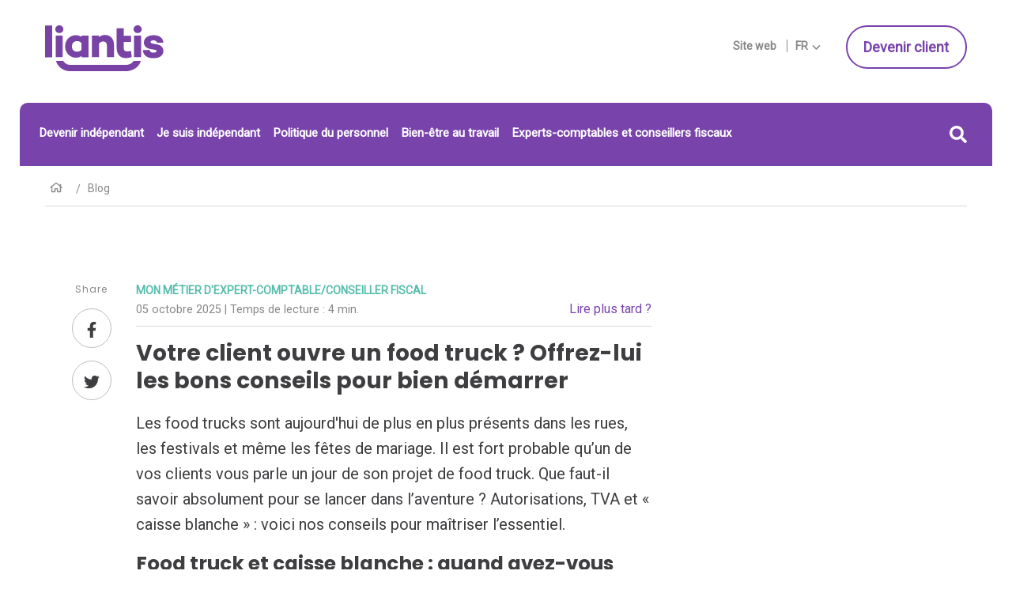

--- FILE ---
content_type: text/html; charset=UTF-8
request_url: https://blog.liantis.be/fr/comptable-et-expert-comptable/food-truck-tva-sce-autorisations
body_size: 13336
content:
<!doctype html><!--[if lt IE 7]> <html class="no-js lt-ie9 lt-ie8 lt-ie7" lang="fr-be" > <![endif]--><!--[if IE 7]>    <html class="no-js lt-ie9 lt-ie8" lang="fr-be" >        <![endif]--><!--[if IE 8]>    <html class="no-js lt-ie9" lang="fr-be" >               <![endif]--><!--[if gt IE 8]><!--><html class="no-js" lang="fr-be"><!--<![endif]--><head>
    <meta charset="utf-8">
    <meta http-equiv="X-UA-Compatible" content="IE=edge,chrome=1">
    <meta name="author" content="Najat Amri">
    <meta name="description" content="Quels conseils donner à un indépendant qui se lance dans l’aventure du food truck ? Quelques points d'attention : SCE, TVA et autorisations">
    <meta name="generator" content="HubSpot">
    <title>Votre client ouvre un food truck ? Offrez-lui les bons conseils pour bien démarrer</title>
    <link rel="shortcut icon" href="https://blog.liantis.be/hubfs/liantis/assets/favicon.ico">
    
<meta name="viewport" content="width=device-width, initial-scale=1">

    
    <meta property="og:description" content="Quels conseils donner à un indépendant qui se lance dans l’aventure du food truck ? Quelques points d'attention : SCE, TVA et autorisations">
    <meta property="og:title" content="Votre client ouvre un food truck ? Offrez-lui les bons conseils pour bien démarrer">
    <meta name="twitter:description" content="Quels conseils donner à un indépendant qui se lance dans l’aventure du food truck ? Quelques points d'attention : SCE, TVA et autorisations">
    <meta name="twitter:title" content="Votre client ouvre un food truck ? Offrez-lui les bons conseils pour bien démarrer">

    

    
    <style>
a.cta_button{-moz-box-sizing:content-box !important;-webkit-box-sizing:content-box !important;box-sizing:content-box !important;vertical-align:middle}.hs-breadcrumb-menu{list-style-type:none;margin:0px 0px 0px 0px;padding:0px 0px 0px 0px}.hs-breadcrumb-menu-item{float:left;padding:10px 0px 10px 10px}.hs-breadcrumb-menu-divider:before{content:'›';padding-left:10px}.hs-featured-image-link{border:0}.hs-featured-image{float:right;margin:0 0 20px 20px;max-width:50%}@media (max-width: 568px){.hs-featured-image{float:none;margin:0;width:100%;max-width:100%}}.hs-screen-reader-text{clip:rect(1px, 1px, 1px, 1px);height:1px;overflow:hidden;position:absolute !important;width:1px}
</style>

<link rel="stylesheet" href="https://blog.liantis.be/hubfs/hub_generated/module_assets/1/5958266227/1742426057081/module_LS_-_Multilingual_Logo.min.css">
<link rel="stylesheet" href="https://blog.liantis.be/hubfs/hub_generated/module_assets/1/6024393695/1742426063427/module_LS_-_multilingual_switcher.min.css">
<link rel="stylesheet" href="https://blog.liantis.be/hubfs/hub_generated/module_assets/1/6066531808/1742426065815/module_LS_-_Multilingual_Search.min.css">
<link rel="stylesheet" href="https://blog.liantis.be/hubfs/hub_generated/module_assets/1/6006401787/1742426062122/module_LS-_Custom_sharer.min.css">
<link rel="stylesheet" href="https://blog.liantis.be/hubfs/hub_generated/module_assets/1/6641575302/1742426084079/module_LS_-_Blog_CTA.min.css">
<link rel="stylesheet" href="https://blog.liantis.be/hubfs/hub_generated/module_assets/1/10766491728/1742426085957/module_CM_-_Multilingual_Form_Popup.min.css">
<link rel="stylesheet" href="https://blog.liantis.be/hubfs/hub_generated/module_assets/1/7526919754/1742426084786/module_CM_-_Blog_sidebar_-_cta.min.css">
<link rel="stylesheet" href="https://blog.liantis.be/hubfs/hub_generated/module_assets/1/5983088520/1742426058041/module_LS_-_Popular_Posts.min.css">
    

    


<meta name="google-site-verification" content="f5YbtXGqeq5E22587vuG73k_O3pXyHdFYPTszCfUo-Q">
<meta name="google-site-verification" content="YvhXen6Gs76fwhCUZm5j1jVQLS2_kuCmij1noXuYWig">
<meta name="google-site-verification" content="pSLKcgcLE8vue__rLP38o3uZgTp5SvBFrWC7cl4s4hY">
<meta name="google-site-verification" content="cXwHEjrQHFSR6WWaxkwbkZvZSCiDPvpm1M088OLie3Y">
<meta name="google-site-verification" content="NCVZ2BThPsQ8CZid7DA3wAywQSvMUauaub9TWUnlfUE">
<meta name="google-site-verification" content="rmemI-XYpkYaLp5cyRowAiP-tpFQGljy7UUOOIGJIR0">


<script>(function(w,d,s,l,i){w[l]=w[l]||[];w[l].push({'gtm.start':
new Date().getTime(),event:'gtm.js'});var f=d.getElementsByTagName(s)[0],
j=d.createElement(s),dl=l!='dataLayer'?'&l='+l:'';j.async=true;j.src=
'//www.googletagmanager.com/gtm.js?id='+i+dl;f.parentNode.insertBefore(j,f);
})(window,document,'script','dataLayer','GTM-T2WNTJR');
</script>


<script>
    (function(h,o,t,j,a,r){
        h.hj=h.hj||function(){(h.hj.q=h.hj.q||[]).push(arguments)};
        h._hjSettings={hjid:129324,hjsv:5};
        a=o.getElementsByTagName('head')[0];
        r=o.createElement('script');r.async=1;
        r.src=t+h._hjSettings.hjid+j+h._hjSettings.hjsv;
        a.appendChild(r);
    })(window,document,'//static.hotjar.com/c/hotjar-','.js?sv=');
</script>
<link rel="amphtml" href="https://blog.liantis.be/fr/comptable-et-expert-comptable/food-truck-tva-sce-autorisations?hs_amp=true">

<meta property="og:image" content="https://blog.liantis.be/hubfs/foodtruck-1.png">
<meta property="og:image:width" content="1430">
<meta property="og:image:height" content="734">
<meta property="og:image:alt" content="foodtruck-1">
<meta name="twitter:image" content="https://blog.liantis.be/hubfs/foodtruck-1.png">
<meta name="twitter:image:alt" content="foodtruck-1">

<meta property="og:url" content="https://blog.liantis.be/fr/comptable-et-expert-comptable/food-truck-tva-sce-autorisations">
<meta name="twitter:card" content="summary_large_image">

<link rel="canonical" href="https://blog.liantis.be/fr/comptable-et-expert-comptable/food-truck-tva-sce-autorisations">

<meta property="og:type" content="article">
<link rel="alternate" type="application/rss+xml" href="https://blog.liantis.be/fr/comptable-et-expert-comptable/rss.xml">
<meta name="twitter:domain" content="blog.liantis.be">
<script src="//platform.linkedin.com/in.js" type="text/javascript">
    lang: fr_FR
</script>

<meta http-equiv="content-language" content="fr-be">
<link rel="stylesheet" href="//7052064.fs1.hubspotusercontent-na1.net/hubfs/7052064/hub_generated/template_assets/DEFAULT_ASSET/1769718740250/template_layout.min.css">


<link rel="stylesheet" href="https://blog.liantis.be/hubfs/hub_generated/template_assets/1/5957944887/1742408158709/template_liantis.min.css">


    






    

<!-- dictionary: FR TESTING -->















    
    
    

    
        
          
        

    

    
     

    
                                                                                          
         
        
        
          
          
              
              
                
                
                    	
                    
                    
                       
                      

<link rel="alternate" hreflang="x-default" href="https://blog.liantis.be/nl/boekhouders-en-accountants/foodtruck-starten-btw-gks-vergunningen">

<link rel="alternate" hreflang="nl-be" href="https://blog.liantis.be/nl/boekhouders-en-accountants/foodtruck-starten-btw-gks-vergunningen">

                    
                    
                
                
               
              
            
            
        
        
                                                                                          
         
        
        
          
          
              
              
                
                
                    	
                    
                    
                       
                      

<link rel="alternate" hreflang="fr-be" href="https://blog.liantis.be/fr/comptable-et-expert-comptable/food-truck-tva-sce-autorisations">

                    
                    
                
                
               
              
            
            
        
        
    
    

 
    

</head>
<body class="   hs-content-id-9976507392 hs-blog-post hs-blog-id-5506570318" style="">
    <div class="header-container-wrapper">
    <div class="header-container container-fluid">

<div class="row-fluid-wrapper row-depth-1 row-number-1 ">
<div class="row-fluid ">
<div class="span12 widget-span widget-type-global_group " style="" data-widget-type="global_group" data-x="0" data-w="12">
<div class="" data-global-widget-path="generated_global_groups/23663304456.html"><div class="row-fluid-wrapper row-depth-1 row-number-1 ">
<div class="row-fluid ">
<div class="span12 widget-span widget-type-custom_widget " style="" data-widget-type="custom_widget" data-x="0" data-w="12">
<div id="hs_cos_wrapper_module_157675317936184" class="hs_cos_wrapper hs_cos_wrapper_widget hs_cos_wrapper_type_module" style="" data-hs-cos-general-type="widget" data-hs-cos-type="module"></div>

</div><!--end widget-span -->
</div><!--end row-->
</div><!--end row-wrapper -->
</div>
</div><!--end widget-span -->
</div><!--end row-->
</div><!--end row-wrapper -->

<div class="row-fluid-wrapper row-depth-1 row-number-2 ">
<div class="row-fluid ">
<div class="span12 widget-span widget-type-global_group " style="" data-widget-type="global_group" data-x="0" data-w="12">
<div class="" data-global-widget-path="generated_global_groups/5958630248.html"><div class="row-fluid-wrapper row-depth-1 row-number-1 ">
<div class="row-fluid ">
<div class="span12 widget-span widget-type-cell page-center hide-on-mobile desktop-header" style="" data-widget-type="cell" data-x="0" data-w="12">

<div class="row-fluid-wrapper row-depth-1 row-number-2 ">
<div class="row-fluid ">
<div class="span12 widget-span widget-type-cell header-top" style="" data-widget-type="cell" data-x="0" data-w="12">

<div class="row-fluid-wrapper row-depth-1 row-number-3 ">
<div class="row-fluid ">
<div class="span4 widget-span widget-type-custom_widget " style="" data-widget-type="custom_widget" data-x="0" data-w="4">
<div id="hs_cos_wrapper_module_153143979247045" class="hs_cos_wrapper hs_cos_wrapper_widget hs_cos_wrapper_type_module widget-type-logo" style="" data-hs-cos-general-type="widget" data-hs-cos-type="module"><div class="cm logo">







	
 
  



	
		
  
	
 	
  	 
  


  
    <div class="logo">
      
        <span id="hs_cos_wrapper_module_153143979247045_logo" class="hs_cos_wrapper hs_cos_wrapper_widget hs_cos_wrapper_type_logo" style="" data-hs-cos-general-type="widget" data-hs-cos-type="logo"><a href="https://liantis.be/fr" id="hs-link-module_153143979247045_logo" style="border-width:0px;border:0px;"><img src="https://blog.liantis.be/hubfs/liantis/assets/liantis-logo.svg" class="hs-image-widget " height="57" style="height: auto;width:150px;border-width:0px;border:0px;" width="150" alt="liantis-logo" title="liantis-logo"></a></span>
      
    </div>


		
	
 
  



</div></div>

</div><!--end widget-span -->
<div class="span4 widget-span widget-type-custom_widget text-right hide-on-landing" style="" data-widget-type="custom_widget" data-x="4" data-w="4">
<div id="hs_cos_wrapper_module_153303411909058" class="hs_cos_wrapper hs_cos_wrapper_widget hs_cos_wrapper_type_module" style="" data-hs-cos-general-type="widget" data-hs-cos-type="module"><div class="cm lang-switcher-wrapper hs-menu-wrapper">
  <div class="lang-side-text">
     
      
     
      
    	<span class="website-text">
        <a href="https://www.liantis.be/fr">Site web</a>
      </span>
      <span class="active-lang">
        <span class="lang">fr</span>
         <svg role="img"><use xlink:href="https://blog.liantis.be/hubfs/images/svg-symbol.svg#angledown"></use></svg> 
      </span>
      
    							
  </div>
  <nav class="lang-switcher">
    <ul>
      
      
      
      
      
      
      
      
      
      	
          
        
      
      
      
       
      
      
                                                                                            
      	 
      	
      	
          
          
              
              
                
                
                    	
                    
                    
                       
                      
      <li>
        <a data-language="NL - Nederlands" class="lang_switcher_link" href="https://blog.liantis.be/nl/boekhouders-en-accountants/foodtruck-starten-btw-gks-vergunningen">
          NL - Nederlands
          <svg role="img"><use xlink:href="https://blog.liantis.be/hubfs/images/svg-symbol.svg#angleright"></use></svg>
        </a>
      </li>
      
                    
                    
                    
                
                
      				
              
            
            
      		
      		
                                                                                             
      	 
      	
      	
          
          
              
              
                
                
                    	
                    
                    
                       
                      
      <li class="active">
        <a data-language="FR - Français" class="lang_switcher_link" href="https://blog.liantis.be/fr/comptable-et-expert-comptable/food-truck-tva-sce-autorisations">
          FR - Français
          <svg role="img"><use xlink:href="https://blog.liantis.be/hubfs/images/svg-symbol.svg#angleright"></use></svg>
        </a>
      </li>
      
                    
                    
                    
                
                
      				
              
            
            
      		
      		
       
       

    </ul>
  </nav>
</div></div>

</div><!--end widget-span -->
<div class="span4 widget-span widget-type-custom_widget text-right hide-on-landing" style="" data-widget-type="custom_widget" data-x="8" data-w="4">
<div id="hs_cos_wrapper_module_153303114640261" class="hs_cos_wrapper hs_cos_wrapper_widget hs_cos_wrapper_type_module" style="" data-hs-cos-general-type="widget" data-hs-cos-type="module">
  
	
	

  
		<span id="hs_cos_wrapper_module_153303114640261_" class="hs_cos_wrapper hs_cos_wrapper_widget hs_cos_wrapper_type_cta" style="" data-hs-cos-general-type="widget" data-hs-cos-type="cta"><!--HubSpot Call-to-Action Code --><span class="hs-cta-wrapper" id="hs-cta-wrapper-5ce94408-076b-4775-8fb6-4edc451817c3"><span class="hs-cta-node hs-cta-5ce94408-076b-4775-8fb6-4edc451817c3" id="hs-cta-5ce94408-076b-4775-8fb6-4edc451817c3"><!--[if lte IE 8]><div id="hs-cta-ie-element"></div><![endif]--><a href="https://cta-redirect.hubspot.com/cta/redirect/550275/5ce94408-076b-4775-8fb6-4edc451817c3"><img class="hs-cta-img" id="hs-cta-img-5ce94408-076b-4775-8fb6-4edc451817c3" style="border-width:0px;" src="https://no-cache.hubspot.com/cta/default/550275/5ce94408-076b-4775-8fb6-4edc451817c3.png" alt="Devenir client"></a></span><script charset="utf-8" src="/hs/cta/cta/current.js"></script><script type="text/javascript"> hbspt.cta._relativeUrls=true;hbspt.cta.load(550275, '5ce94408-076b-4775-8fb6-4edc451817c3', {"useNewLoader":"true","region":"na1"}); </script></span><!-- end HubSpot Call-to-Action Code --></span>
		
  
	
	
</div>

</div><!--end widget-span -->
</div><!--end row-->
</div><!--end row-wrapper -->

</div><!--end widget-span -->
</div><!--end row-->
</div><!--end row-wrapper -->

<div class="row-fluid-wrapper row-depth-1 row-number-4 ">
<div class="row-fluid ">
<div class="span12 widget-span widget-type-cell bg-primary round-corner-top hide-on-landing header-menu-search" style="" data-widget-type="cell" data-x="0" data-w="12">

<div class="row-fluid-wrapper row-depth-1 row-number-5 ">
<div class="row-fluid ">
<div class="span12 widget-span widget-type-custom_widget " style="" data-widget-type="custom_widget" data-x="0" data-w="12">
<div id="hs_cos_wrapper_module_1531471231707354" class="hs_cos_wrapper hs_cos_wrapper_widget hs_cos_wrapper_type_module widget-type-menu" style="" data-hs-cos-general-type="widget" data-hs-cos-type="module">
	
	
 
  

	
	
		<span id="hs_cos_wrapper_module_1531471231707354_" class="hs_cos_wrapper hs_cos_wrapper_widget hs_cos_wrapper_type_menu" style="" data-hs-cos-general-type="widget" data-hs-cos-type="menu"><div id="hs_menu_wrapper_module_1531471231707354_" class="hs-menu-wrapper active-branch flyouts hs-menu-flow-horizontal" role="navigation" data-sitemap-name="default" data-menu-id="6058584392" aria-label="Navigation Menu">
 <ul role="menu" class="active-branch">
  <li class="hs-menu-item hs-menu-depth-1" role="none"><a href="https://blog.liantis.be/fr/devenir-independant" role="menuitem">Devenir indépendant</a></li>
  <li class="hs-menu-item hs-menu-depth-1" role="none"><a href="https://blog.liantis.be/fr/je-suis-independant" role="menuitem">Je suis indépendant</a></li>
  <li class="hs-menu-item hs-menu-depth-1" role="none"><a href="https://blog.liantis.be/fr/politique-du-personnel" role="menuitem">Politique du personnel</a></li>
  <li class="hs-menu-item hs-menu-depth-1" role="none"><a href="https://blog.liantis.be/fr/bien-etre-au-travail" role="menuitem">Bien-être au travail</a></li>
  <li class="hs-menu-item hs-menu-depth-1 active active-branch" role="none"><a href="https://blog.liantis.be/fr/comptable-et-expert-comptable" role="menuitem">Experts-comptables et conseillers fiscaux</a></li>
 </ul>
</div></span>
		
	
 
  


<!--[if IE]>
<style>


</style>
<![endif]--></div>

</div><!--end widget-span -->
</div><!--end row-->
</div><!--end row-wrapper -->

<div class="row-fluid-wrapper row-depth-1 row-number-6 ">
<div class="row-fluid ">
<div class="span12 widget-span widget-type-custom_widget " style="" data-widget-type="custom_widget" data-x="0" data-w="12">
<div id="hs_cos_wrapper_module_153449531597957" class="hs_cos_wrapper hs_cos_wrapper_widget hs_cos_wrapper_type_module" style="" data-hs-cos-general-type="widget" data-hs-cos-type="module">
<div class="hs-search-field-container">
    

    
  
    
      
<div class="hs-search-button">
  <span class="close"></span><svg role="img"><use xlink:href="https://blog.liantis.be/hubfs/images/svg-symbol.svg#search"></use></svg>
</div>
<div class="hs-search-field__bar">
    <form class="searchform" role="search" method="get" action="https://blog.liantis.be/fr/resultats-de-recherche">
      <div class="searchformControl">
       <input type="text" class="hs-search-field__input" name="term" autocomplete="off" placeholder="Que cherchez-vous ?">
       <input type="hidden" name="pathPrefix" value="fr">
        <input type="hidden" name="type" value="BLOG_POST">
        <input type="hidden" name="type" value="SITE_PAGE">
      	<button type="submit"><svg role="img"><use xlink:href="https://blog.liantis.be/hubfs/images/svg-symbol.svg#search"></use></svg> </button>
      </div>
  </form>
  <ul class="hs-search-field__suggestions" data-text="Résultat"></ul>
</div>

      
    

    
  
</div></div>

</div><!--end widget-span -->
</div><!--end row-->
</div><!--end row-wrapper -->

</div><!--end widget-span -->
</div><!--end row-->
</div><!--end row-wrapper -->

</div><!--end widget-span -->
</div><!--end row-->
</div><!--end row-wrapper -->

<div class="row-fluid-wrapper row-depth-1 row-number-7 ">
<div class="row-fluid ">
<div class="span12 widget-span widget-type-cell page-center hide-on-desktop mobile-header header-menu-search" style="" data-widget-type="cell" data-x="0" data-w="12">

<div class="row-fluid-wrapper row-depth-1 row-number-8 ">
<div class="row-fluid ">
<div class="hide-on-landing mobile-menu-container">
  <div class="hamburger hamburger--slider js-hamburger">
    <div class="hamburger-box">
      <div class="hamburger-inner"></div>
    </div>
  </div>
  <div class="mobile-menu">
    <div class="mobile-menu-header">
      <span class="mobile-menu-back" data-attribute="hs-menu-depth-1"></span>
      <div class="current-item-header"></div>
      <div class="mobile-logo"></div>
    </div>
    
<div class="span2 widget-span widget-type-custom_widget hide-on-landing" style="" data-widget-type="custom_widget" data-x="0" data-w="2">
<div id="hs_cos_wrapper_module_1534150813483128" class="hs_cos_wrapper hs_cos_wrapper_widget hs_cos_wrapper_type_module widget-type-menu" style="" data-hs-cos-general-type="widget" data-hs-cos-type="module">
	
	
 
  

	
	
 
  

	
	
		<span id="hs_cos_wrapper_module_1534150813483128_" class="hs_cos_wrapper hs_cos_wrapper_widget hs_cos_wrapper_type_menu" style="" data-hs-cos-general-type="widget" data-hs-cos-type="menu"><div id="hs_menu_wrapper_module_1534150813483128_" class="hs-menu-wrapper active-branch flyouts hs-menu-flow-horizontal" role="navigation" data-sitemap-name="default" data-menu-id="6058584392" aria-label="Navigation Menu">
 <ul role="menu" class="active-branch">
  <li class="hs-menu-item hs-menu-depth-1" role="none"><a href="https://blog.liantis.be/fr/devenir-independant" role="menuitem">Devenir indépendant</a></li>
  <li class="hs-menu-item hs-menu-depth-1" role="none"><a href="https://blog.liantis.be/fr/je-suis-independant" role="menuitem">Je suis indépendant</a></li>
  <li class="hs-menu-item hs-menu-depth-1" role="none"><a href="https://blog.liantis.be/fr/politique-du-personnel" role="menuitem">Politique du personnel</a></li>
  <li class="hs-menu-item hs-menu-depth-1" role="none"><a href="https://blog.liantis.be/fr/bien-etre-au-travail" role="menuitem">Bien-être au travail</a></li>
  <li class="hs-menu-item hs-menu-depth-1 active active-branch" role="none"><a href="https://blog.liantis.be/fr/comptable-et-expert-comptable" role="menuitem">Experts-comptables et conseillers fiscaux</a></li>
 </ul>
</div></span>
		
	
 
  


<!--[if IE]>
<style>


</style>
<![endif]--></div>

</div><!--end widget-span -->

  </div>
</div>
<div class="span9 widget-span widget-type-custom_widget " style="" data-widget-type="custom_widget" data-x="2" data-w="9">
<div id="hs_cos_wrapper_module_153356179563337" class="hs_cos_wrapper hs_cos_wrapper_widget hs_cos_wrapper_type_module widget-type-logo" style="" data-hs-cos-general-type="widget" data-hs-cos-type="module"><div class="cm logo">







	
 
  



	
		
  
	
 	
  	 
  


  
    <div class="logo">
      
        <span id="hs_cos_wrapper_module_153356179563337_logo" class="hs_cos_wrapper hs_cos_wrapper_widget hs_cos_wrapper_type_logo" style="" data-hs-cos-general-type="widget" data-hs-cos-type="logo"><a href="https://liantis.be/fr" id="hs-link-module_153356179563337_logo" style="border-width:0px;border:0px;"><img src="https://blog.liantis.be/hubfs/liantis/assets/liantis-logo.svg" class="hs-image-widget " height="35" style="height: auto;width:91px;border-width:0px;border:0px;" width="91" alt="liantis-logo" title="liantis-logo"></a></span>
      
    </div>


		
	
 
  



</div></div>

</div><!--end widget-span -->
<div class="span1 widget-span widget-type-custom_widget hide-on-landing" style="" data-widget-type="custom_widget" data-x="11" data-w="1">
<div id="hs_cos_wrapper_module_15353761802321362" class="hs_cos_wrapper hs_cos_wrapper_widget hs_cos_wrapper_type_module" style="" data-hs-cos-general-type="widget" data-hs-cos-type="module">
<div class="hs-search-field-container">
    

    
  
    
      
<div class="hs-search-button">
  <span class="close"></span><svg role="img"><use xlink:href="https://blog.liantis.be/hubfs/images/svg-symbol.svg#search"></use></svg>
</div>
<div class="hs-search-field__bar">
    <form class="searchform" role="search" method="get" action="https://blog.liantis.be/fr/resultats-de-recherche">
      <div class="searchformControl">
       <input type="text" class="hs-search-field__input" name="term" autocomplete="off" placeholder="Que cherchez-vous ?">
       <input type="hidden" name="pathPrefix" value="fr">
        <input type="hidden" name="type" value="BLOG_POST">
        <input type="hidden" name="type" value="SITE_PAGE">
      	<button type="submit"><svg role="img"><use xlink:href="https://blog.liantis.be/hubfs/images/svg-symbol.svg#search"></use></svg> </button>
      </div>
  </form>
  <ul class="hs-search-field__suggestions" data-text="Résultat"></ul>
</div>

      
    

    
  
</div></div>

</div><!--end widget-span -->
</div><!--end row-->
</div><!--end row-wrapper -->

<div class="row-fluid-wrapper row-depth-1 row-number-9 ">
<div class="row-fluid ">
<div class="span12 widget-span widget-type-custom_widget text-right" style="" data-widget-type="custom_widget" data-x="0" data-w="12">
<div id="hs_cos_wrapper_module_153430981417719" class="hs_cos_wrapper hs_cos_wrapper_widget hs_cos_wrapper_type_module" style="" data-hs-cos-general-type="widget" data-hs-cos-type="module"><div class="cm lang-switcher-wrapper hs-menu-wrapper">
  <div class="lang-side-text">
     
      
     
      
    	<span class="website-text">
        <a href="https://www.liantis.be/fr">Site web</a>
      </span>
      <span class="active-lang">
        <span class="lang">fr</span>
         <svg role="img"><use xlink:href="https://blog.liantis.be/hubfs/images/svg-symbol.svg#angledown"></use></svg> 
      </span>
      
    							
  </div>
  <nav class="lang-switcher">
    <ul>
      
      
      
      
      
      
      
      
      
      	
          
        
      
      
      
       
      
      
                                                                                            
      	 
      	
      	
          
          
              
              
                
                
                    	
                    
                    
                       
                      
      <li>
        <a data-language="NL - Nederlands" class="lang_switcher_link" href="https://blog.liantis.be/nl/boekhouders-en-accountants/foodtruck-starten-btw-gks-vergunningen">
          NL - Nederlands
          <svg role="img"><use xlink:href="https://blog.liantis.be/hubfs/images/svg-symbol.svg#angleright"></use></svg>
        </a>
      </li>
      
                    
                    
                    
                
                
      				
              
            
            
      		
      		
                                                                                             
      	 
      	
      	
          
          
              
              
                
                
                    	
                    
                    
                       
                      
      <li class="active">
        <a data-language="FR - Français" class="lang_switcher_link" href="https://blog.liantis.be/fr/comptable-et-expert-comptable/food-truck-tva-sce-autorisations">
          FR - Français
          <svg role="img"><use xlink:href="https://blog.liantis.be/hubfs/images/svg-symbol.svg#angleright"></use></svg>
        </a>
      </li>
      
                    
                    
                    
                
                
      				
              
            
            
      		
      		
       
       

    </ul>
  </nav>
</div></div>

</div><!--end widget-span -->
</div><!--end row-->
</div><!--end row-wrapper -->

</div><!--end widget-span -->
</div><!--end row-->
</div><!--end row-wrapper -->
</div>
</div><!--end widget-span -->
</div><!--end row-->
</div><!--end row-wrapper -->

    </div><!--end header -->
</div><!--end header wrapper -->

<div class="body-container-wrapper">
    <div class="body-container container-fluid">

<div class="row-fluid-wrapper row-depth-1 row-number-1 ">
<div class="row-fluid ">
<div class="span12 widget-span widget-type-cell page-center" style="" data-widget-type="cell" data-x="0" data-w="12">

<div class="row-fluid-wrapper row-depth-1 row-number-2 ">
<div class="row-fluid ">

</div><!--end row-->
</div><!--end row-wrapper -->

<div class="row-fluid-wrapper row-depth-1 row-number-3 ">
<div class="row-fluid ">
<div class="span12 widget-span widget-type-custom_widget breadcrumb hide-on-mobile" style="" data-widget-type="custom_widget" data-x="0" data-w="12">
<div id="hs_cos_wrapper_module_1534839467732181" class="hs_cos_wrapper hs_cos_wrapper_widget hs_cos_wrapper_type_module widget-type-menu" style="" data-hs-cos-general-type="widget" data-hs-cos-type="module">
  
  	<span id="hs_cos_wrapper_module_1534839467732181_" class="hs_cos_wrapper hs_cos_wrapper_widget hs_cos_wrapper_type_menu" style="" data-hs-cos-general-type="widget" data-hs-cos-type="menu"><div class="hs-breadcrumb-menu-wrapper" id="hs_menu_wrapper_module_1534839467732181_" role="navigation" data-sitemap-name="default" data-menu-id="6031066084">
 <ul class="hs-breadcrumb-menu">
  <li class="hs-breadcrumb-menu-item first-crumb"><a href="https://liantis.be/fr" class="hs-breadcrumb-label"> 
    <svg role="img">
     <use xlink:href="https://blog.liantis.be/hubfs/images/svg-symbol.svg#home"></use>
    </svg> </a><span class="hs-breadcrumb-menu-divider"></span></li>
  <li class="hs-breadcrumb-menu-item"><a href="https://blog.liantis.be/fr?hsLang=fr-be" class="hs-breadcrumb-label">Blog</a><span class="hs-breadcrumb-menu-divider"></span></li>
  <li class="hs-breadcrumb-menu-item last-crumb"><span class="hs-breadcrumb-label">Comptable et expert-comptable</span></li>
 </ul>
</div></span>
		
		<div class="breadcrumb-share">
      <span class="share-title">Partager </span>
      <div class="breadcrumb-social-share"></div>
    </div>
  

  
	




<!--[if IE]>
<style>


</style>
<![endif]--></div>

</div><!--end widget-span -->
</div><!--end row-->
</div><!--end row-wrapper -->

<div class="row-fluid-wrapper row-depth-1 row-number-4 ">
<div class="row-fluid ">
<div class="span8 widget-span widget-type-cell main-content" style="" data-widget-type="cell" data-x="0" data-w="8">

<div class="row-fluid-wrapper row-depth-1 row-number-5 ">
<div class="row-fluid ">

   
<div class="span12 widget-span widget-type-custom_widget " style="" data-widget-type="custom_widget" data-x="0" data-w="12">
<div id="hs_cos_wrapper_module_15348470414812204" class="hs_cos_wrapper hs_cos_wrapper_widget hs_cos_wrapper_type_module" style="" data-hs-cos-general-type="widget" data-hs-cos-type="module"></div>

</div><!--end widget-span -->
    

</div><!--end row-->
</div><!--end row-wrapper -->

<div class="row-fluid-wrapper row-depth-1 row-number-6 ">
<div class="row-fluid ">

<div class="span12 widget-span widget-type-custom_widget " style="" data-widget-type="custom_widget" data-x="0" data-w="12">
<div id="hs_cos_wrapper_module_1532682648871124" class="hs_cos_wrapper hs_cos_wrapper_widget hs_cos_wrapper_type_module" style="" data-hs-cos-general-type="widget" data-hs-cos-type="module">
    


<div class="cm custom-sharer-wrapper">
  <div class="custom-sharer">
  	<span class="sharer-title">Share</span>
    
      	<a href="https://www.facebook.com/sharer/sharer.php?u=https%3A%2F%2Fblog.liantis.be%2Ffr%2Fcomptable-et-expert-comptable%2Ffood-truck-tva-sce-autorisations"><svg role="img"><use xlink:href="https://blog.liantis.be/hubfs/images/svg-symbol.svg#facebook"></use></svg></a>
    
  
  	
      	<a href="https://twitter.com/home?status=https%3A%2F%2Fblog.liantis.be%2Ffr%2Fcomptable-et-expert-comptable%2Ffood-truck-tva-sce-autorisations"><svg role="img"><use xlink:href="https://blog.liantis.be/hubfs/images/svg-symbol.svg#twitter"></use></svg></a>
    
  
    
  	
  </div>
</div></div>

</div><!--end widget-span -->
     
</div><!--end row-->
</div><!--end row-wrapper -->

<div class="row-fluid-wrapper row-depth-1 row-number-7 ">
<div class="row-fluid ">
<div class="span12 widget-span widget-type-custom_widget " style="" data-widget-type="custom_widget" data-x="0" data-w="12">
<div id="hs_cos_wrapper_module_151456960811572" class="hs_cos_wrapper hs_cos_wrapper_widget hs_cos_wrapper_type_module widget-type-blog_content" style="" data-hs-cos-general-type="widget" data-hs-cos-type="module">
    <div class="blog-section">
<div class="blog-post-wrapper cell-wrapper">
<div class="blog-section">
<div class="blog-post-wrapper cell-wrapper">
<div class="section post-header">
<div class="blog-post-topic-date"><span id="hubspot-topic_data"> 
<a class="topic-link" href="https://blog.liantis.be/fr/comptable-et-expert-comptable/tag/mon-métier-dexpert-comptable-conseiller-fiscal">Mon métier d'expert-comptable/conseiller fiscal</a>
</span><p class="date-read-later">
<span class="post-date">05 octobre 2025
<span class="read-time-wrap"> | Temps de lecture :  
<span class="readtime">
4 min.
</span>
</span>
</span> 
<a class="popup-button" href="#form-popup" data-remodal-target="form-popup">Lire plus tard ?</a></p>
</div>
<h1>Votre client ouvre un food truck ? Offrez-lui les bons conseils pour bien démarrer</h1>
</div>
<div class="section post-body"><!-- lancer son food truck-->
<span id="hs_cos_wrapper_post_body" class="hs_cos_wrapper hs_cos_wrapper_meta_field hs_cos_wrapper_type_rich_text" style="" data-hs-cos-general-type="meta_field" data-hs-cos-type="rich_text"><p>Les food trucks sont aujourd'hui de plus en plus présents dans les rues, les festivals et même les fêtes de mariage. Il est fort probable qu’un de vos clients vous parle un jour de son projet de food truck. Que faut-il savoir absolument pour se lancer dans l’aventure ? Autorisations, TVA et « caisse blanche » : voici nos conseils pour maîtriser l’essentiel.&nbsp;</p>
<h2><img data-src="https://blog.liantis.be/hs-fs/hubfs/foodtruck-1.png?width=750&amp;name=foodtruck-1.png" alt="lancer son food truck" class="hs-featured-image lazyload"></h2>
<h2>Food truck et caisse blanche : quand avez-vous besoin d’un SCE ?</h2>
<p>Un <a href="https://www.systemedecaisseenregistreuse.be/fr" rel="noopener" target="_blank">système de caisse enregistreuse</a> est obligatoire dans certains cas. Ce système sera imposé à vos clients dont <strong>le chiffre d’affaires annuel pour la livraison de repas dans le cadre de <span style="text-decoration: underline;">prestations de restaurant</span> dépasse 25 000 euros. </strong></p>
<p>On distingue, en matière de TVA, la prestation de restaurant et la livraison de repas, en-cas ou boissons. Le taux de TVA diffère selon le service. Le chiffre d’affaires que réalise votre client pour les seules livraisons n’entre pas en ligne de compte dans ces 25 000 euros annuels.</p>
<p>Si votre client utilise un SCE, il est tenu de remettre un ticket de caisse TVA à ses clients. S’il ne dispose pas de ce système, il lui suffit de délivrer une souche TVA ou un ticket de caisse, sauf s’il bénéficie du<a href="/fr/devenir-independant/ind%C3%A9pendants_assujettis_tva" rel="noopener" target="_blank"> régime d’exonération pour petite entreprise.</a> Dans ce cas, votre client ne doit pas facturer de TVA.</p>
<h2><br>Quel est le taux de TVA applicable ?</h2>
<p>C’est le service fourni (prestation de restaurant ou simple livraison) qui détermine le taux de TVA applicable.</p>
<h3><br>Simple livraison ou prestation de restaurant ?</h3>
<p>Si les clients du food truck se contentent d’emporter leur en-cas ou leur repas, sans les consommer sur place, on parle de <strong>livraison d’un bien</strong>. Un <strong>taux de TVA de 6 %</strong> s’applique dans ce cas. Les emballages à usage unique et les couverts en plastique sont typiques de ce type de service.</p>
<p>Si votre client prévoit, à (proximité de) son camion, une infrastructure qu’il met à la disposition de ses clients pour leur permettre de consommer sur place (et si ces clients utilisent effectivement l’infrastructure), on parle alors de <strong>prestation de restaurant</strong>. Celle-ci est soumise à un <strong>taux de TVA de 12 %</strong>. La même règle s'applique si votre client installe son food truck au domicile d’un particulier ou sur le terrain d’une entreprise.</p>
<p>S’il installe son food truck <strong>en plein air</strong>,<strong> il suffit d’une infrastructure minimale pour qu’il relève de la catégorie prestation de restaurant (TVA 12 %)</strong> : une terrasse, un chauffage, un parasol ou encore une musique d’ambiance par exemple. Quelques tables hautes (mange-debout) sont toutefois autorisées si votre client souhaite rester dans les limites d’une simple livraison (6 %).</p>
<p>La TVA (6 ou 12 %) ne s'applique qu'aux repas. Les <strong>boissons</strong> sont en effet soumises à une TVA de <strong>21 %</strong>, sauf s’il s’agit de boissons à emporter (take-away). Dans ce dernier cas, le taux est également de 6 %.</p>
<p>Les règles sont un peu plus souples pour <strong>les festivals et les événements</strong> en plein air. On ne parle de prestation de restaurant que si les clients du food truck utilisent une installation de consommation prévue « à l’intérieur ». Si seule une installation de consommation extérieure est mise à disposition, il s’agira alors d’une livraison de biens soumise à une TVA de 6 %.</p>
<h2><br>Faut-il justifier de connaissances de base en gestion et d’une compétence professionnelle ?</h2>
<p>Pour les entreprises ayant leur siège ou leur domicile en Flandre, le problème ne se pose plus. Votre client ne devra pas justifier de connaissances de base en gestion ni d’une compétence professionnelle.</p>
<p>Même les entreprises qui ont leur siège social en Région wallonne ou dans la Région de Bruxelles-Capitale ne doivent pas prouver qu’elles ont des compétences en gestion d’entreprise.&nbsp;<strong>Si le food truck ne délivre que des plats à emporter, votre client ne devra pas justifier d’une <a href="http://werk-economie-emploi.brussels/fr/restaurateur-traiteur" rel="noopener" target="_blank">compétence professionnelle</a>. </strong></p>
<p>Pour la Région de Bruxelles-Capitale et la Région wallonne, ce qui suit s’ajoute.&nbsp;Les choses se compliquent s’il est possible de consommer de la nourriture sur place. Il existe une <a href="https://www.systemedecaisseenregistreuse.be/fr/entrepreneur/pour-qui/directives" rel="noopener" target="_blank"><strong>exemption pour les vendeurs de repas légers et les exploitants de friteries.</strong></a> L’offre d’un food truck entre toutefois rarement dans ce cadre. Votre client devra donc justifier d’une compétence professionnelle en cuisine. Si votre client ne propose que des pizzas dans son food truck (exception repas légers), il ne devra pas justifier d’une compétence professionnelle. Si votre client étend son offre à d’autres repas - des spécialités thaïes par exemple -, il devra alors prouver une connaissance du métier.</p>
<p><strong>Conseil !</strong> <a href="/fr/devenir-independant/la-flandre-supprime-les-competences-professionnelles-dans-le-secteur-de-la-construction-quelles-sont-les-consequences-pour-vous?hsLang=fr-be" rel="noopener" target="_blank">Tout savoir sur les règles en matière de compétences professionnelles à justifier dans les trois régions. </a><br><br></p>
<h2>Autorisations : AFSCA et autorisation de commerce ambulant</h2>
<p>Votre client cuisinera dans son food truck. Il devra de ce fait demander une autorisation à l’<strong>AFSCA (Agence fédérale pour la sécurité de la chaîne alimentaire)</strong>, l’afficher dans son camion et respecter <a href="http://www.afsca.be/professionnels/denreesalimentaires/commerceambulant/" rel="noopener" target="_blank">les règles en matière d’hygiène</a>.</p>
<p>Il est fort probable que votre client soit amené à circuler sur le domaine public (marchés, évènements, ...). Pour cela, votre client n’a plus besoin d’une <span style="font-weight: bold;">autorisation de commerce ambulant</span>.&nbsp;</p>
<p>Pour les événements locaux (par exemple, une braderie), votre client peut avoir besoin d’<span style="font-weight: bold;">une autorisation spéciale</span> de la <span style="font-weight: bold;">commune</span>.&nbsp;Il en est de même s’il compte stationner son food truck sur la voie publique. <strong><a href="https://www.liantis.be/fr/guichet-dentreprises-en-ligne" rel="noopener" target="_blank">Votre client peut demander ces autorisations via le guichet d’entreprises. </a></strong></p>
<p><strong>Votre client doit être enregistré avec les bons codes NACE et avoir les bonnes assurances. &nbsp;</strong></p></span>
</div>
</div>
</div>
</div>
</div>
</div>

</div><!--end widget-span -->
</div><!--end row-->
</div><!--end row-wrapper -->

<div class="row-fluid-wrapper row-depth-1 row-number-8 ">
<div class="row-fluid ">
<div class="span12 widget-span widget-type-custom_widget " style="" data-widget-type="custom_widget" data-x="0" data-w="12">
<div id="hs_cos_wrapper_module_1546595967378500" class="hs_cos_wrapper hs_cos_wrapper_widget hs_cos_wrapper_type_module" style="" data-hs-cos-general-type="widget" data-hs-cos-type="module">




<div class="blog-section">
  <div class="blog-post-wrapper cell-wrapper">
    <div class="blog-section">
      <div class="blog-post-wrapper cell-wrapper">

        <div class="span12 cm-one-column-bigHeader text-center cm-margin">
          <div class="page-center cm-border-bg " data-svg_use="3">
            
              <div class="cm-header-bg ">
                <svg preserveaspectratio="xMidYMid meet" xmlns="http://www.w3.org/2000/svg" xml:space="preserve" width="12in" height="9.33333in" version="1.1" style="shape-rendering:geometricPrecision; text-rendering:geometricPrecision; image-rendering:optimizeQuality; fill-rule:evenodd; clip-rule:evenodd" viewbox="0 0 9847 10347" xmlns:xlink="http://www.w3.org/1999/xlink">
                  <g id="svg_bg">
                    <path fill="#FFFEA9" fill-rule="nonzero" d="M1419 10124c697,41 1414,-161 2091,-351 969,-272 1849,-136 2793,231 944,367 2082,584 2863,-121 455,-411 677,-1066 689,-1734l0 -116c-5,-271 -44,-542 -116,-798 -259,-921 -1105,-3313 -2606,-4814 -580,-580 -1478,-1322 -2205,-1708 -904,-480 -1376,-589 -2322,-703 -105,-13 -212,-19 -319,-19l-16 0c-671,3 -1351,260 -1703,896 -387,700 -295,1605 -124,2409 171,804 149,1471 11,2283 -132,777 -337,1603 -439,2386 -130,996 517,2106 1402,2158z" />
                  </g>
              </svg>
            </div>
            
            <div class="cm-header-content">
              <div class="cm-content">
                <h2>Aidez votre client à lancer son food truck </h2>
                <span id="hs_cos_wrapper_module_1546595967378500_" class="hs_cos_wrapper hs_cos_wrapper_widget hs_cos_wrapper_type_cta" style="" data-hs-cos-general-type="widget" data-hs-cos-type="cta"><!--HubSpot Call-to-Action Code --><span class="hs-cta-wrapper" id="hs-cta-wrapper-1a4af200-1a3c-4c30-93ba-af78ed925a2f"><span class="hs-cta-node hs-cta-1a4af200-1a3c-4c30-93ba-af78ed925a2f" id="hs-cta-1a4af200-1a3c-4c30-93ba-af78ed925a2f"><!--[if lte IE 8]><div id="hs-cta-ie-element"></div><![endif]--><a href="https://cta-redirect.hubspot.com/cta/redirect/550275/1a4af200-1a3c-4c30-93ba-af78ed925a2f" target="_blank" rel="noopener"><img class="hs-cta-img" id="hs-cta-img-1a4af200-1a3c-4c30-93ba-af78ed925a2f" style="border-width:0px;" src="https://no-cache.hubspot.com/cta/default/550275/1a4af200-1a3c-4c30-93ba-af78ed925a2f.png" alt="Demandez une autorisation pour votre client&nbsp;&nbsp;"></a></span><script charset="utf-8" src="/hs/cta/cta/current.js"></script><script type="text/javascript"> hbspt.cta._relativeUrls=true;hbspt.cta.load(550275, '1a4af200-1a3c-4c30-93ba-af78ed925a2f', {"useNewLoader":"true","region":"na1"}); </script></span><!-- end HubSpot Call-to-Action Code --></span>
              </div>
            </div>
          </div>
        </div>
      </div>
    </div>
  </div>
</div>

</div>

</div><!--end widget-span -->
</div><!--end row-->
</div><!--end row-wrapper -->

<div class="row-fluid-wrapper row-depth-1 row-number-9 ">
<div class="row-fluid ">
<div class="span12 widget-span widget-type-custom_widget " style="" data-widget-type="custom_widget" data-x="0" data-w="12">
<div id="hs_cos_wrapper_module_1543362327646283" class="hs_cos_wrapper hs_cos_wrapper_widget hs_cos_wrapper_type_module" style="" data-hs-cos-general-type="widget" data-hs-cos-type="module">
<div class="blog-section">
  <div class="blog-post-wrapper cell-wrapper">
    <div class="blog-section">
      <div class="blog-post-wrapper cell-wrapper">
        <div id="hubspot-author_data" class="hs-author-profile hubspot-editable hubspot-author" data-hubspot-form-id="author_data" data-hubspot-name="Blog Author">
          
             
              <div class="hs-author-avatar" style="background-image: url('https://blog.liantis.be/hubfs/Najat.jpg'); background-repeat: no-repeat;">
                <img src="https://blog.liantis.be/hubfs/Najat.jpg" alt="Najat Amri">
              </div>
            
            <div class="hs-author-name-date">
              Par&nbsp;<a>Najat Amri</a><br>
              <span>05 octobre 2025</span>
            </div>
          
        </div>
      </div>
    </div>
  </div>
</div>
</div>

</div><!--end widget-span -->
</div><!--end row-->
</div><!--end row-wrapper -->

<div class="row-fluid-wrapper row-depth-1 row-number-10 ">
<div class="row-fluid ">

   
<div class="span12 widget-span widget-type-custom_widget " style="" data-widget-type="custom_widget" data-x="0" data-w="12">
<div id="hs_cos_wrapper_module_156153913465859" class="hs_cos_wrapper hs_cos_wrapper_widget hs_cos_wrapper_type_module" style="" data-hs-cos-general-type="widget" data-hs-cos-type="module">
  
	
	

  
      <div class="form-popup-module">
  <div class="remodal-bg">
    <div id="form-popup" class="form-popup-container remodal rounded" data-remodal-id="form-popup" data-remodal-options="hashTracking: false, closeOnOutsideClick: true">
      <button data-remodal-action="close" class="remodal-close"></button>
      <h2><span>Lire plus tard ?</span></h2>
<p><span>Cet article vous intéresse, mais vous n’avez pas le temps de le lire maintenant ?</span><br><span>Saisissez votre adresse e-mail ci-dessous, et nous vous enverrons un lien pratique qui vous permettra de le retrouver rapidement.</span><br><span>Nous vous envoyons uniquement le lien, pas de spam.</span></p>
      <span id="hs_cos_wrapper_module_156153913465859_" class="hs_cos_wrapper hs_cos_wrapper_widget hs_cos_wrapper_type_form" style="" data-hs-cos-general-type="widget" data-hs-cos-type="form"><h3 id="hs_cos_wrapper_form_681536232_title" class="hs_cos_wrapper form-title" data-hs-cos-general-type="widget_field" data-hs-cos-type="text"></h3>

<div id="hs_form_target_form_681536232"></div>









</span>
    </div>

  </div>
</div>
		
  
	
	
</div>

</div><!--end widget-span -->
    

</div><!--end row-->
</div><!--end row-wrapper -->

<div class="row-fluid-wrapper row-depth-1 row-number-11 ">
<div class="row-fluid ">

<div class="single-blog-subscribe-post">
    
<div class="span12 widget-span widget-type-custom_widget " style="" data-widget-type="custom_widget" data-x="0" data-w="12">
<div id="hs_cos_wrapper_module_1534926856939305" class="hs_cos_wrapper hs_cos_wrapper_widget hs_cos_wrapper_type_module widget-type-menu" style="" data-hs-cos-general-type="widget" data-hs-cos-type="module"><div class="email-subscribe bg-primary">
  
    
      <h3 class="form-title">Inscrivez-vous à notre newsletter</h3>
      <span id="hs_cos_wrapper_module_1534926856939305_" class="hs_cos_wrapper hs_cos_wrapper_widget hs_cos_wrapper_type_form" style="" data-hs-cos-general-type="widget" data-hs-cos-type="form"><h3 id="hs_cos_wrapper_form_885784874_title" class="hs_cos_wrapper form-title" data-hs-cos-general-type="widget_field" data-hs-cos-type="text"></h3>

<div id="hs_form_target_form_885784874"></div>









</span>
      
    

    
  
    

    
  
</div></div>

</div><!--end widget-span -->

</div>

</div><!--end row-->
</div><!--end row-wrapper -->

<div class="row-fluid-wrapper row-depth-1 row-number-12 ">
<div class="row-fluid ">
<div class="span12 widget-span widget-type-custom_widget " style="" data-widget-type="custom_widget" data-x="0" data-w="12">
<div id="hs_cos_wrapper_module_153319540844268" class="hs_cos_wrapper hs_cos_wrapper_widget hs_cos_wrapper_type_module" style="" data-hs-cos-general-type="widget" data-hs-cos-type="module">




  <script type="application/ld+json">
  {
    "@context": "http://schema.org",
    "@type": "Blog",
    "mainEntityOfPage": {
      "@type": "blog",
      "@id": "https://blog.liantis.be/fr/comptable-et-expert-comptable/food-truck-tva-sce-autorisations"
    },
    "headline": "Votre client ouvre un food truck ? Offrez-lui les bons conseils pour bien d&eacute;marrer",
    "image": {
      "@type": "ImageObject",
      "url": "https://blog.liantis.be/hubfs/foodtruck-1.png" 
    },
    "datePublished": "2025-10-05T06:30:00+0000",
    "dateModified": "2026-01-26T15:40:45+0000",
    "author": {
      "@type": "Person",
      "name": "Najat Amri"
    },
    
       "publisher": {
        "@type": "Organization",
        "name": "Liantis",
        "logo": {
          "@type": "ImageObject",
          "url": "https://cdn2.hubspot.net/hubfs/550275/ZN_logo%20Liantis.png",
          "width": 200,
          "height": 133
      }
    
    },
    "description": "Les food trucks sont aujourd'hui de plus en plus présents dans les rues, les festivals et même les fêtes de mariage. Il est fort probable qu’un de vos clients vous parle un jour de son projet de food truck. Que faut-il savoir absolument pour se lancer dans l’aventure ? Autorisations, TVA et « caisse blanche » : voici nos conseils pour maîtriser l’essentiel."
  }
  </script>
</div>

</div><!--end widget-span -->
</div><!--end row-->
</div><!--end row-wrapper -->

</div><!--end widget-span -->
<div class="span4 widget-span widget-type-cell sidebar" style="" data-widget-type="cell" data-x="8" data-w="4">

<div class="row-fluid-wrapper row-depth-1 row-number-13 ">
<div class="row-fluid ">

</div><!--end row-->
</div><!--end row-wrapper -->

<div class="row-fluid-wrapper row-depth-1 row-number-14 ">
<div class="row-fluid ">

</div><!--end row-->
</div><!--end row-wrapper -->

<div class="row-fluid-wrapper row-depth-1 row-number-15 ">
<div class="row-fluid ">

</div><!--end row-->
</div><!--end row-wrapper -->

<div class="row-fluid-wrapper row-depth-1 row-number-16 ">
<div class="row-fluid ">

<div class="span12 widget-span widget-type-custom_widget " style="" data-widget-type="custom_widget" data-x="0" data-w="12">
<div id="hs_cos_wrapper_module_1549906617083340" class="hs_cos_wrapper hs_cos_wrapper_widget hs_cos_wrapper_type_module" style="" data-hs-cos-general-type="widget" data-hs-cos-type="module">

    </div>

</div><!--end widget-span -->
     
</div><!--end row-->
</div><!--end row-wrapper -->

</div><!--end widget-span -->
</div><!--end row-->
</div><!--end row-wrapper -->

</div><!--end widget-span -->
</div><!--end row-->
</div><!--end row-wrapper -->

<div class="row-fluid-wrapper row-depth-1 row-number-17 ">
<div class="row-fluid ">

		<div class="single-blog-pop-post">
       
<div class="span12 widget-span widget-type-cell page-center" style="" data-widget-type="cell" data-x="0" data-w="12">

<div class="row-fluid-wrapper row-depth-1 row-number-18 ">
<div class="row-fluid ">
<div class="span12 widget-span widget-type-custom_widget " style="" data-widget-type="custom_widget" data-x="0" data-w="12">
<div id="hs_cos_wrapper_module_153225991722459" class="hs_cos_wrapper hs_cos_wrapper_widget hs_cos_wrapper_type_module" style="" data-hs-cos-general-type="widget" data-hs-cos-type="module">

<div class="cm-popular-posts">
  <h2>Les plus consultés</h2>
  <div class="popular-posts-list">
   
    	
    	
    	 

    <div class="pop-post">
      <div class="pop-post-date-topic"><span class="hubspot-topic_data"> 
          
          <a class="topic-link" href="https://blog.liantis.be/fr/comptable-et-expert-comptable/tag/actualité">Actualité</a>
          
        </span></div>
      <h3 class="h4 post-title"><a href="https://blog.liantis.be/fr/comptable-et-expert-comptable/aidez-votre-client-a-remplir-sa-declaration-dimpots?hsLang=fr-be">Aidez votre client à remplir sa déclaration d’impôts</a></h3>
      <span class="pop-post-date post-date">06 juillet 2018</span>
    </div>

    <div class="pop-post">
      <div class="pop-post-date-topic"><span class="hubspot-topic_data"> 
          
          <a class="topic-link" href="https://blog.liantis.be/fr/comptable-et-expert-comptable/tag/expert-comptable">Expert-comptable</a>
          
        </span></div>
      <h3 class="h4 post-title"><a href="https://blog.liantis.be/fr/comptable-et-expert-comptable/nouvelle-formalit%C3%A9-en-cas-de-d%C3%A9p%C3%B4t-d%C3%A9claration-dabsence-dinterdiction-de-g%C3%A9rer?hsLang=fr-be">Nouvelle formalité en cas de dépôt : déclaration d’absence d’interdiction de gérer</a></h3>
      <span class="pop-post-date post-date">26 octobre 2023</span>
    </div>

    <div class="pop-post">
      <div class="pop-post-date-topic"><span class="hubspot-topic_data"> 
          
          <a class="topic-link" href="https://blog.liantis.be/fr/comptable-et-expert-comptable/tag/mon-métier-dexpert-comptable-conseiller-fiscal">Mon métier d'expert-comptable/conseiller fiscal</a>
          
        </span></div>
      <h3 class="h4 post-title"><a href="https://blog.liantis.be/fr/comptable-et-expert-comptable/societe-de-transport-licence-de-transport?hsLang=fr-be">Votre client démarre une société de transport ? Dans ce cas, n’oubliez pas la licence de transport</a></h3>
      <span class="pop-post-date post-date">28 avril 2022</span>
    </div>

    <div class="pop-post">
      <div class="pop-post-date-topic"><span class="hubspot-topic_data"> 
          
          <a class="topic-link" href="https://blog.liantis.be/fr/comptable-et-expert-comptable/tag/fiscalité-automobile">Fiscalité automobile</a>
          
        </span></div>
      <h3 class="h4 post-title"><a href="https://blog.liantis.be/fr/comptable-et-expert-comptable/d%C3%A9duction-de-la-tva-pour-les-voitures-pas-de-cents-mais-des-pour-cent?hsLang=fr-be">Déduction de la TVA pour les voitures : pas de cents, mais des pour cent</a></h3>
      <span class="pop-post-date post-date">26 mai 2023</span>
    </div>


   
   </div>
</div>
</div>

</div><!--end widget-span -->
</div><!--end row-->
</div><!--end row-wrapper -->

</div><!--end widget-span -->

		</div>

</div><!--end row-->
</div><!--end row-wrapper -->

    </div><!--end body -->
</div><!--end body wrapper -->

<div class="footer-container-wrapper">
    <div class="footer-container container-fluid">

<div class="row-fluid-wrapper row-depth-1 row-number-1 ">
<div class="row-fluid ">
<div class="span12 widget-span widget-type-global_group " style="" data-widget-type="global_group" data-x="0" data-w="12">
<div class="" data-global-widget-path="generated_global_groups/5962955540.html"><div class="row-fluid-wrapper row-depth-1 row-number-1 ">
<div class="row-fluid ">
<div class="span12 widget-span widget-type-cell footer1-container hide-on-landing footer-bg" style="" data-widget-type="cell" data-x="0" data-w="12">

<div class="row-fluid-wrapper row-depth-1 row-number-2 ">
<div class="row-fluid ">
<div class="span12 widget-span widget-type-cell page-center" style="" data-widget-type="cell" data-x="0" data-w="12">

<div class="row-fluid-wrapper row-depth-1 row-number-3 ">
<div class="row-fluid ">
<div class="span12 widget-span widget-type-cell bg-tertiary footer1" style="" data-widget-type="cell" data-x="0" data-w="12">

<div class="row-fluid-wrapper row-depth-1 row-number-4 ">
<div class="row-fluid ">
<div class="span4 widget-span widget-type-cell " style="" data-widget-type="cell" data-x="0" data-w="4">

<div class="row-fluid-wrapper row-depth-2 row-number-1 ">
<div class="row-fluid ">
<div class="span12 widget-span widget-type-custom_widget footer-col-title" style="" data-widget-type="custom_widget" data-x="0" data-w="12">
<div id="hs_cos_wrapper_module_15323422657805336" class="hs_cos_wrapper hs_cos_wrapper_widget hs_cos_wrapper_type_module" style="" data-hs-cos-general-type="widget" data-hs-cos-type="module"> 
  
	
	
 
  
		À propos de Liantis
		
  
	
	
</div>

</div><!--end widget-span -->
</div><!--end row-->
</div><!--end row-wrapper -->

<div class="row-fluid-wrapper row-depth-2 row-number-2 ">
<div class="row-fluid ">
<div class="span12 widget-span widget-type-custom_widget " style="" data-widget-type="custom_widget" data-x="0" data-w="12">
<div id="hs_cos_wrapper_module_15323421873275294" class="hs_cos_wrapper hs_cos_wrapper_widget hs_cos_wrapper_type_module widget-type-menu" style="" data-hs-cos-general-type="widget" data-hs-cos-type="module">
	
	
 
  

	
	
		<span id="hs_cos_wrapper_module_15323421873275294_" class="hs_cos_wrapper hs_cos_wrapper_widget hs_cos_wrapper_type_menu" style="" data-hs-cos-general-type="widget" data-hs-cos-type="menu"><div id="hs_menu_wrapper_module_15323421873275294_" class="hs-menu-wrapper active-branch no-flyouts hs-menu-flow-vertical" role="navigation" data-sitemap-name="default" data-menu-id="6059767602" aria-label="Navigation Menu">
 <ul role="menu">
  <li class="hs-menu-item hs-menu-depth-1" role="none"><a href="https://liantis.be/fr/a-propos-de-liantis" role="menuitem">Qui sommes-nous ?</a></li>
  <li class="hs-menu-item hs-menu-depth-1" role="none"><a href="https://liantis.be/fr/contact" role="menuitem">Contact</a></li>
  <li class="hs-menu-item hs-menu-depth-1" role="none"><a href="https://www.liantis.be/fr/offres-demploi" role="menuitem">Emplois</a></li>
  <li class="hs-menu-item hs-menu-depth-1" role="none"><a href="https://blog.liantis.be/fr" role="menuitem">Blog</a></li>
 </ul>
</div></span>
		
	
 
  


<!--[if IE]>
<style>


</style>
<![endif]--></div>

</div><!--end widget-span -->
</div><!--end row-->
</div><!--end row-wrapper -->

</div><!--end widget-span -->
<div class="span4 widget-span widget-type-cell " style="" data-widget-type="cell" data-x="4" data-w="4">

<div class="row-fluid-wrapper row-depth-2 row-number-3 ">
<div class="row-fluid ">
<div class="span12 widget-span widget-type-custom_widget footer-col-title" style="" data-widget-type="custom_widget" data-x="0" data-w="12">
<div id="hs_cos_wrapper_module_15323429859505431" class="hs_cos_wrapper hs_cos_wrapper_widget hs_cos_wrapper_type_module" style="" data-hs-cos-general-type="widget" data-hs-cos-type="module"> 
  
	
	
 
  
		Suivez-nous
		
  
	
	
</div>

</div><!--end widget-span -->
</div><!--end row-->
</div><!--end row-wrapper -->

<div class="row-fluid-wrapper row-depth-2 row-number-4 ">
<div class="row-fluid ">
<div class="span12 widget-span widget-type-custom_widget " style="" data-widget-type="custom_widget" data-x="0" data-w="12">
<div id="hs_cos_wrapper_module_15348482477462418" class="hs_cos_wrapper hs_cos_wrapper_widget hs_cos_wrapper_type_module widget-type-menu" style="" data-hs-cos-general-type="widget" data-hs-cos-type="module">
	
	
		<span id="hs_cos_wrapper_module_15348482477462418_" class="hs_cos_wrapper hs_cos_wrapper_widget hs_cos_wrapper_type_menu" style="" data-hs-cos-general-type="widget" data-hs-cos-type="menu"><div id="hs_menu_wrapper_module_15348482477462418_" class="hs-menu-wrapper active-branch no-flyouts hs-menu-flow-vertical" role="navigation" data-sitemap-name="default" data-menu-id="6088960254" aria-label="Navigation Menu">
 <ul role="menu">
  <li class="hs-menu-item hs-menu-depth-1" role="none"><a href="https://www.facebook.com/LiantisBelgium" role="menuitem"> 
    <svg role="img">
     <use xlink:href="https://blog.liantis.be/hubfs/images/svg-symbol.svg#facebook2"></use>
    </svg> Facebook</a></li>
  <li class="hs-menu-item hs-menu-depth-1" role="none"><a href="https://www.linkedin.com/company/liantis/" role="menuitem"> 
    <svg role="img">
     <use xlink:href="https://blog.liantis.be/hubfs/images/svg-symbol.svg#linkedin"></use>
    </svg> Linkedin</a></li>
 </ul>
</div></span>
		
	
 
  

	
	
 
  


<!--[if IE]>
<style>


</style>
<![endif]--></div>

</div><!--end widget-span -->
</div><!--end row-->
</div><!--end row-wrapper -->

</div><!--end widget-span -->
<div class="span4 widget-span widget-type-cell " style="" data-widget-type="cell" data-x="8" data-w="4">

<div class="row-fluid-wrapper row-depth-2 row-number-5 ">
<div class="row-fluid ">
<div class="span12 widget-span widget-type-custom_widget footer-col-title" style="" data-widget-type="custom_widget" data-x="0" data-w="12">
<div id="hs_cos_wrapper_module_15323422425715328" class="hs_cos_wrapper hs_cos_wrapper_widget hs_cos_wrapper_type_module" style="" data-hs-cos-general-type="widget" data-hs-cos-type="module"> 
  
	
	
 
  
		Travailler chez Liantis
		
  
	
	
</div>

</div><!--end widget-span -->
</div><!--end row-->
</div><!--end row-wrapper -->

<div class="row-fluid-wrapper row-depth-2 row-number-6 ">
<div class="row-fluid ">
<div class="span12 widget-span widget-type-custom_widget " style="" data-widget-type="custom_widget" data-x="0" data-w="12">
<div id="hs_cos_wrapper_module_15323429143605410" class="hs_cos_wrapper hs_cos_wrapper_widget hs_cos_wrapper_type_module" style="" data-hs-cos-general-type="widget" data-hs-cos-type="module"> 
  
	
	
 
  
		<p>Liantis vous offre un emploi stimulant dans un environnement de travail professionnel ainsi que des opportunités de développement personnel.</p>
<p><a class="cta_button secondary" href="https://www.liantis.jobs/fr" rel="noopener" target="_blank">Consultez nos offres d’emploi</a></p>
		
  
	
	
</div>

</div><!--end widget-span -->
</div><!--end row-->
</div><!--end row-wrapper -->

</div><!--end widget-span -->
</div><!--end row-->
</div><!--end row-wrapper -->

</div><!--end widget-span -->
</div><!--end row-->
</div><!--end row-wrapper -->

</div><!--end widget-span -->
</div><!--end row-->
</div><!--end row-wrapper -->

</div><!--end widget-span -->
</div><!--end row-->
</div><!--end row-wrapper -->

<div class="row-fluid-wrapper row-depth-1 row-number-1 ">
<div class="row-fluid ">
<div class="span12 widget-span widget-type-cell page-center" style="" data-widget-type="cell" data-x="0" data-w="12">

<div class="row-fluid-wrapper row-depth-1 row-number-2 ">
<div class="row-fluid ">
<div class="span12 widget-span widget-type-cell footer2" style="" data-widget-type="cell" data-x="0" data-w="12">

<div class="row-fluid-wrapper row-depth-1 row-number-3 ">
<div class="row-fluid ">
<div class="span7 widget-span widget-type-cell dflex" style="" data-widget-type="cell" data-x="0" data-w="7">

<div class="row-fluid-wrapper row-depth-1 row-number-4 ">
<div class="row-fluid ">
<div class="span12 widget-span widget-type-custom_widget " style="" data-widget-type="custom_widget" data-x="0" data-w="12">
<div id="hs_cos_wrapper_module_153166464271955" class="hs_cos_wrapper hs_cos_wrapper_widget hs_cos_wrapper_type_module widget-type-logo" style="" data-hs-cos-general-type="widget" data-hs-cos-type="module"><div class="cm logo">







	
 
  



	
		
  
	
 	
  	 
  


  
    <div class="logo">
      
        <span id="hs_cos_wrapper_module_153166464271955_logo" class="hs_cos_wrapper hs_cos_wrapper_widget hs_cos_wrapper_type_logo" style="" data-hs-cos-general-type="widget" data-hs-cos-type="logo"><a href="https://liantis.be/fr" id="hs-link-module_153166464271955_logo" style="border-width:0px;border:0px;"><img src="https://blog.liantis.be/hubfs/liantis/assets/liantis-logo.svg" class="hs-image-widget " height="35" style="height: auto;width:91px;border-width:0px;border:0px;" width="91" alt="liantis-logo" title="liantis-logo"></a></span>
      
    </div>


		
	
 
  



</div></div>

</div><!--end widget-span -->
</div><!--end row-->
</div><!--end row-wrapper -->

<div class="row-fluid-wrapper row-depth-1 row-number-5 ">
<div class="row-fluid ">
<div class="span12 widget-span widget-type-cell " style="" data-widget-type="cell" data-x="0" data-w="12">

<div class="row-fluid-wrapper row-depth-2 row-number-1 ">
<div class="row-fluid ">
<div class="span12 widget-span widget-type-custom_widget " style="" data-widget-type="custom_widget" data-x="0" data-w="12">
<div id="hs_cos_wrapper_module_153204249607651" class="hs_cos_wrapper hs_cos_wrapper_widget hs_cos_wrapper_type_module widget-type-text" style="" data-hs-cos-general-type="widget" data-hs-cos-type="module"><span id="hs_cos_wrapper_module_153204249607651_" class="hs_cos_wrapper hs_cos_wrapper_widget hs_cos_wrapper_type_text" style="" data-hs-cos-general-type="widget" data-hs-cos-type="text">© 2026 Liantis</span></div>

</div><!--end widget-span -->
</div><!--end row-->
</div><!--end row-wrapper -->

<div class="row-fluid-wrapper row-depth-2 row-number-2 ">
<div class="row-fluid ">
<div class="span12 widget-span widget-type-custom_widget hide-on-landing" style="" data-widget-type="custom_widget" data-x="0" data-w="12">
<div id="hs_cos_wrapper_module_153204233696941" class="hs_cos_wrapper hs_cos_wrapper_widget hs_cos_wrapper_type_module widget-type-menu" style="" data-hs-cos-general-type="widget" data-hs-cos-type="module">
	
	
 
  

	
	
		<span id="hs_cos_wrapper_module_153204233696941_" class="hs_cos_wrapper hs_cos_wrapper_widget hs_cos_wrapper_type_menu" style="" data-hs-cos-general-type="widget" data-hs-cos-type="menu"><div id="hs_menu_wrapper_module_153204233696941_" class="hs-menu-wrapper active-branch no-flyouts hs-menu-flow-horizontal" role="navigation" data-sitemap-name="default" data-menu-id="6059628021" aria-label="Navigation Menu">
 <ul role="menu">
  <li class="hs-menu-item hs-menu-depth-1" role="none"><a href="https://www.liantis.be/fr/disclaimer" role="menuitem"> Termes et conditions</a></li>
  <li class="hs-menu-item hs-menu-depth-1" role="none"><a href="https://liantis.be/fr/privacy" role="menuitem">Déclaration de confidentialité</a></li>
  <li class="hs-menu-item hs-menu-depth-1" role="none"><a href="https://liantis.be/fr/privacy" role="menuitem">Politique de cookies</a></li>
 </ul>
</div></span>
		
	
 
  


<!--[if IE]>
<style>


</style>
<![endif]--></div>

</div><!--end widget-span -->
</div><!--end row-->
</div><!--end row-wrapper -->

</div><!--end widget-span -->
</div><!--end row-->
</div><!--end row-wrapper -->

</div><!--end widget-span -->
<div class="span5 widget-span widget-type-cell text-right hide-on-landing" style="" data-widget-type="cell" data-x="7" data-w="5">

<div class="row-fluid-wrapper row-depth-1 row-number-1 ">
<div class="row-fluid ">
<div class="span10 widget-span widget-type-cell " style="" data-widget-type="cell" data-x="0" data-w="10">

<div class="row-fluid-wrapper row-depth-2 row-number-1 ">
<div class="row-fluid ">
<div class="span12 widget-span widget-type-custom_widget " style="" data-widget-type="custom_widget" data-x="0" data-w="12">
<div id="hs_cos_wrapper_module_1542979147722282" class="hs_cos_wrapper hs_cos_wrapper_widget hs_cos_wrapper_type_module widget-type-space" style="" data-hs-cos-general-type="widget" data-hs-cos-type="module"><span class="hs-horizontal-spacer"></span></div>

</div><!--end widget-span -->
</div><!--end row-->
</div><!--end row-wrapper -->

</div><!--end widget-span -->
<div class="span2 widget-span widget-type-custom_widget " style="" data-widget-type="custom_widget" data-x="10" data-w="2">
<div id="hs_cos_wrapper_module_155895705577254" class="hs_cos_wrapper hs_cos_wrapper_widget hs_cos_wrapper_type_module widget-type-linked_image" style="" data-hs-cos-general-type="widget" data-hs-cos-type="module">
    






  



<span id="hs_cos_wrapper_module_155895705577254_" class="hs_cos_wrapper hs_cos_wrapper_widget hs_cos_wrapper_type_linked_image" style="" data-hs-cos-general-type="widget" data-hs-cos-type="linked_image"><img src="https://blog.liantis.be/hs-fs/hubfs/UNIZO%20logo.jpeg?width=875&amp;name=UNIZO%20logo.jpeg" class="hs-image-widget " style="width:875px;border-width:0px;border:0px;" width="875" alt="UNIZO logo" title="UNIZO logo" srcset="https://blog.liantis.be/hs-fs/hubfs/UNIZO%20logo.jpeg?width=438&amp;name=UNIZO%20logo.jpeg 438w, https://blog.liantis.be/hs-fs/hubfs/UNIZO%20logo.jpeg?width=875&amp;name=UNIZO%20logo.jpeg 875w, https://blog.liantis.be/hs-fs/hubfs/UNIZO%20logo.jpeg?width=1313&amp;name=UNIZO%20logo.jpeg 1313w, https://blog.liantis.be/hs-fs/hubfs/UNIZO%20logo.jpeg?width=1750&amp;name=UNIZO%20logo.jpeg 1750w, https://blog.liantis.be/hs-fs/hubfs/UNIZO%20logo.jpeg?width=2188&amp;name=UNIZO%20logo.jpeg 2188w, https://blog.liantis.be/hs-fs/hubfs/UNIZO%20logo.jpeg?width=2625&amp;name=UNIZO%20logo.jpeg 2625w" sizes="(max-width: 875px) 100vw, 875px"></span></div>

</div><!--end widget-span -->
</div><!--end row-->
</div><!--end row-wrapper -->

</div><!--end widget-span -->
</div><!--end row-->
</div><!--end row-wrapper -->

</div><!--end widget-span -->
</div><!--end row-->
</div><!--end row-wrapper -->

</div><!--end widget-span -->
</div><!--end row-->
</div><!--end row-wrapper -->
</div>
</div><!--end widget-span -->
</div><!--end row-->
</div><!--end row-wrapper -->

    </div><!--end footer -->
</div><!--end footer wrapper -->

    <script src="/hs/hsstatic/jquery-libs/static-1.4/jquery/jquery-1.11.2.js"></script>
<script>hsjQuery = window['jQuery'];</script>
<!-- HubSpot performance collection script -->
<script defer src="/hs/hsstatic/content-cwv-embed/static-1.1293/embed.js"></script>
<script src="https://blog.liantis.be/hubfs/hub_generated/template_assets/1/5962955725/1742408159815/template_liantis.js"></script>
<script src="https://blog.liantis.be/hubfs/hub_generated/template_assets/1/9535035310/1742408162795/template_lazysizes.js"></script>
<script>
var hsVars = hsVars || {}; hsVars['language'] = 'fr-be';
</script>

<script src="/hs/hsstatic/cos-i18n/static-1.53/bundles/project.js"></script>
<script src="https://blog.liantis.be/hubfs/hub_generated/module_assets/1/6024393695/1742426063427/module_LS_-_multilingual_switcher.min.js"></script>
<script src="/hs/hsstatic/keyboard-accessible-menu-flyouts/static-1.17/bundles/project.js"></script>
<script src="https://blog.liantis.be/hubfs/hub_generated/module_assets/1/6066531808/1742426065815/module_LS_-_Multilingual_Search.min.js"></script>
<script src="https://blog.liantis.be/hubfs/hub_generated/template_assets/1/6006452447/1742408160700/template_sticky.js"></script>
<script src="https://blog.liantis.be/hubfs/hub_generated/module_assets/1/6006401787/1742426062122/module_LS-_Custom_sharer.min.js"></script>
<script src="https://blog.liantis.be/hubfs/hub_generated/module_assets/1/10766491728/1742426085957/module_CM_-_Multilingual_Form_Popup.min.js"></script>

    <!--[if lte IE 8]>
    <script charset="utf-8" src="https://js.hsforms.net/forms/v2-legacy.js"></script>
    <![endif]-->

<script data-hs-allowed="true" src="/_hcms/forms/v2.js"></script>

    <script data-hs-allowed="true">
        var options = {
            portalId: '550275',
            formId: '4a196060-2f1c-4c5c-bc3a-89ea36079f64',
            formInstanceId: '2847',
            
            pageId: '9976507392',
            
            region: 'na1',
            
            
            
            
            pageName: "Votre client ouvre un food truck ? Offrez-lui les bons conseils pour bien d\u00E9marrer",
            
            
            
            inlineMessage: "<span>Merci. Vous allez bient\u00F4t recevoir un e-mail contenant le lien.<\/span>",
            
            
            rawInlineMessage: "<span>Merci. Vous allez bient\u00F4t recevoir un e-mail contenant le lien.<\/span>",
            
            
            hsFormKey: "5d90ac1e95fdadecb70ed29b1bf17fe7",
            
            
            css: '',
            target: '#hs_form_target_form_681536232',
            
            
            
            
            
            
            
            contentType: "blog-post",
            
            
            
            formsBaseUrl: '/_hcms/forms/',
            
            
            
            formData: {
                cssClass: 'hs-form stacked hs-custom-form'
            }
        };

        options.getExtraMetaDataBeforeSubmit = function() {
            var metadata = {};
            

            if (hbspt.targetedContentMetadata) {
                var count = hbspt.targetedContentMetadata.length;
                var targetedContentData = [];
                for (var i = 0; i < count; i++) {
                    var tc = hbspt.targetedContentMetadata[i];
                     if ( tc.length !== 3) {
                        continue;
                     }
                     targetedContentData.push({
                        definitionId: tc[0],
                        criterionId: tc[1],
                        smartTypeId: tc[2]
                     });
                }
                metadata["targetedContentMetadata"] = JSON.stringify(targetedContentData);
            }

            return metadata;
        };

        hbspt.forms.create(options);
    </script>


    <script data-hs-allowed="true">
        var options = {
            portalId: '550275',
            formId: '280b561f-3284-44f7-be63-56acbe2004d5',
            formInstanceId: '210',
            
            pageId: '9976507392',
            
            region: 'na1',
            
            
            
            
            pageName: "Votre client ouvre un food truck ? Offrez-lui les bons conseils pour bien d\u00E9marrer",
            
            
            
            inlineMessage: "Nous vous remercions de votre inscription.",
            
            
            rawInlineMessage: "{{ dictionary.blog.sidebar_newsletter_response }}",
            
            
            hsFormKey: "8ef57d2c39b373d7131b60df0d5e0ce3",
            
            
            css: '',
            target: '#hs_form_target_form_885784874',
            
            
            
            
            
            
            
            contentType: "blog-post",
            
            
            
            formsBaseUrl: '/_hcms/forms/',
            
            
            
            formData: {
                cssClass: 'hs-form stacked hs-custom-form'
            }
        };

        options.getExtraMetaDataBeforeSubmit = function() {
            var metadata = {};
            

            if (hbspt.targetedContentMetadata) {
                var count = hbspt.targetedContentMetadata.length;
                var targetedContentData = [];
                for (var i = 0; i < count; i++) {
                    var tc = hbspt.targetedContentMetadata[i];
                     if ( tc.length !== 3) {
                        continue;
                     }
                     targetedContentData.push({
                        definitionId: tc[0],
                        criterionId: tc[1],
                        smartTypeId: tc[2]
                     });
                }
                metadata["targetedContentMetadata"] = JSON.stringify(targetedContentData);
            }

            return metadata;
        };

        hbspt.forms.create(options);
    </script>

<script src="https://blog.liantis.be/hubfs/hub_generated/module_assets/1/7526919754/1742426084786/module_CM_-_Blog_sidebar_-_cta.min.js"></script>

<!-- Start of HubSpot Analytics Code -->
<script type="text/javascript">
var _hsq = _hsq || [];
_hsq.push(["setContentType", "blog-post"]);
_hsq.push(["setCanonicalUrl", "https:\/\/blog.liantis.be\/fr\/comptable-et-expert-comptable\/food-truck-tva-sce-autorisations"]);
_hsq.push(["setPageId", "9976507392"]);
_hsq.push(["setContentMetadata", {
    "contentPageId": 9976507392,
    "legacyPageId": "9976507392",
    "contentFolderId": null,
    "contentGroupId": 5506570318,
    "abTestId": null,
    "languageVariantId": 9976507392,
    "languageCode": "fr-be",
    
    
}]);
</script>

<script type="text/javascript" id="hs-script-loader" async defer src="/hs/scriptloader/550275.js"></script>
<!-- End of HubSpot Analytics Code -->


<script type="text/javascript">
var hsVars = {
    render_id: "d00eb1a4-d89e-4a2d-af06-bf40f817bba6",
    ticks: 1769765561142,
    page_id: 9976507392,
    
    content_group_id: 5506570318,
    portal_id: 550275,
    app_hs_base_url: "https://app.hubspot.com",
    cp_hs_base_url: "https://cp.hubspot.com",
    language: "fr-be",
    analytics_page_type: "blog-post",
    scp_content_type: "",
    
    analytics_page_id: "9976507392",
    category_id: 3,
    folder_id: 0,
    is_hubspot_user: false
}
</script>


<script defer src="/hs/hsstatic/HubspotToolsMenu/static-1.432/js/index.js"></script>

<!-- Google Tag Manager NoScript -->
<noscript><iframe src="//www.googletagmanager.com/ns.html?id=GTM-T2WNTJR" height="0" width="0" style="display:none;visibility:hidden"></iframe></noscript>

<div id="fb-root"></div>
  <script>(function(d, s, id) {
  var js, fjs = d.getElementsByTagName(s)[0];
  if (d.getElementById(id)) return;
  js = d.createElement(s); js.id = id;
  js.src = "//connect.facebook.net/fr_CA/sdk.js#xfbml=1&version=v3.0";
  fjs.parentNode.insertBefore(js, fjs);
 }(document, 'script', 'facebook-jssdk'));</script> <script>!function(d,s,id){var js,fjs=d.getElementsByTagName(s)[0];if(!d.getElementById(id)){js=d.createElement(s);js.id=id;js.src="https://platform.twitter.com/widgets.js";fjs.parentNode.insertBefore(js,fjs);}}(document,"script","twitter-wjs");</script>
 


    
    <!-- Generated by the HubSpot Template Builder - template version 1.03 -->

</body></html>

--- FILE ---
content_type: text/css
request_url: https://blog.liantis.be/hubfs/hub_generated/module_assets/1/5958266227/1742426057081/module_LS_-_Multilingual_Logo.min.css
body_size: -433
content:
.header-container-wrapper:not(.scroll) .different-logo-on-scroll .logo-scroll,.header-container-wrapper.scroll .different-logo-on-scroll .logo{display:none}.cm.logo a{position:relative;outline:0;display:inline-block;overflow:hidden}.cm.logo a:after,.cm.logo a:before{content:"";display:block;position:absolute;width:100%;height:100%;top:0;pointer-events:none;-webkit-user-select:none;-moz-user-select:none;-ms-user-select:none;user-select:none}.cm.logo a:before{background:linear-gradient(90deg,hsla(0,0%,100%,0) 0,hsla(0,0%,100%,.75) 60px,hsla(0,0%,100%,0) 120px);left:0;opacity:.5;-webkit-transform:translateX(-130px) skewX(-15deg);transform:translateX(-130px) skewX(-15deg)}.cm.logo a:after{background:linear-gradient(90deg,hsla(0,0%,100%,0) 0,hsla(0,0%,100%,.5) 20px,hsla(0,0%,100%,0) 40px);left:30px;opacity:0;-webkit-transform:translateX(-115px) skewX(-15deg);transform:translateX(-115px) skewX(-15deg)}.cm.logo a:hover:before{-webkit-transform:translateX(calc(100% + 150px)) skewX(-15deg);transform:translateX(calc(100% + 150px)) skewX(-15deg);opacity:.6;transition:.65s ease-out}.cm.logo a:hover:after{-webkit-transform:translateX(calc(100% + 165px)) skewX(-15deg);transform:translateX(calc(100% + 165px)) skewX(-15deg);opacity:1;transition:.65s ease-out}

--- FILE ---
content_type: application/javascript
request_url: https://blog.liantis.be/hubfs/hub_generated/module_assets/1/10766491728/1742426085957/module_CM_-_Multilingual_Form_Popup.min.js
body_size: -603
content:
  var module_8424271 = (function() {
    var __hs_messages = {};
    i18n_getmessage = function() {
      return hs_i18n_getMessage(__hs_messages, hsVars['language'], arguments); 
    };
    i18n_getlanguage = function() {
      return hsVars['language']; 
    };
$(window).load(function(){
  var url = window.location.href.split('?')[0];
  $('input[name="blog_url_to_read"]').val(url).change();
});
  })();
